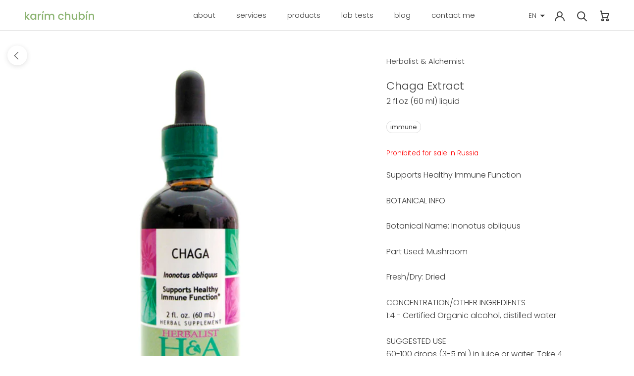

--- FILE ---
content_type: text/javascript
request_url: https://karimchubin.com/cdn/shop/t/5/assets/geo-location.js?v=170127824198168965621605262682
body_size: -711
content:
/* IP GEOLOCATION */

